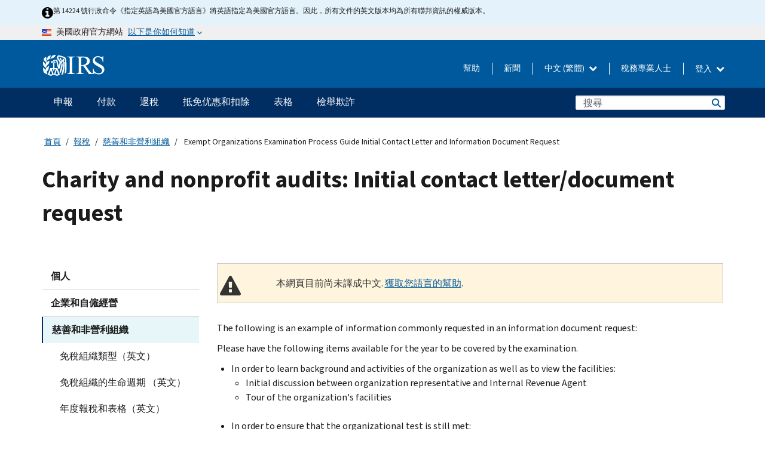

--- FILE ---
content_type: text/html; charset=UTF-8
request_url: https://www.irs.gov/zh-hant/charities-non-profits/exempt-organizations-examination-process-guide-initial-contact-letter-and-information-document-request
body_size: 17618
content:
<!DOCTYPE html>
<html  lang="zh-hant" dir="ltr" prefix="content: http://purl.org/rss/1.0/modules/content/  dc: http://purl.org/dc/terms/  foaf: http://xmlns.com/foaf/0.1/  og: http://ogp.me/ns#  rdfs: http://www.w3.org/2000/01/rdf-schema#  schema: http://schema.org/  sioc: http://rdfs.org/sioc/ns#  sioct: http://rdfs.org/sioc/types#  skos: http://www.w3.org/2004/02/skos/core#  xsd: http://www.w3.org/2001/XMLSchema# ">
  <head>
    <meta charset="utf-8" />
<meta name="description" content="List of information typically requested in initial contact letter/document request." />
<meta name="abstract" content="List of information typically requested in initial contact letter/document request." />
<meta name="robots" content="noindex, nofollow" />
<meta name="original-source" content="https://www.irs.gov/charities-non-profits/exempt-organizations-examination-process-guide-initial-contact-letter-and-information-document-request" />
<meta name="rights" content="United States Internal Revenue Services" />
<meta property="og:image:url" content="https://www.irs.gov/pub/image/logo_small.jpg" />
<meta property="og:image:type" content="image/jpeg" />
<meta property="og:image:alt" content="IRS logo" />
<meta name="twitter:card" content="summary" />
<meta name="twitter:title" content="Exempt Organizations Examination Process Guide Initial Contact Letter and Information Document Request | Internal Revenue Service" />
<meta name="twitter:description" content="List of information typically requested in initial contact letter/document request." />
<meta name="twitter:image" content="https://www.irs.gov/pub/image/logo_small.jpg" />
<meta name="twitter:image:alt" content="IRS logo" />
<meta name="Generator" content="Drupal 10 (https://www.drupal.org)" />
<meta name="MobileOptimized" content="width" />
<meta name="HandheldFriendly" content="true" />
<meta name="viewport" content="width=device-width, initial-scale=1.0" />
<script type="application/ld+json">{
    "@context": "https://schema.org",
    "@graph": [
        {
            "name": "Exempt Organizations Examination Process Guide Initial Contact Letter and Information Document Request",
            "datePosted": "2016-11-08T00:00:00-0500"
        }
    ]
}</script>
<meta name="audience" content="NULL" />
<meta name="irsStandard-type" content="NULL" />
<meta name="uniqueID" content="7675" />
<meta name="isHistorical" content="no" />
<meta name="historical-date" content="NULL" />
<meta name="changed" content="1738239095" />
<meta name="topic" content="NULL" />
<meta name="guidance" content="NULL" />
<meta name="channel" content="NULL" />
<meta name="organization" content="NULL" />
<meta name="otID" content="253804" />
<meta name="prod_SEID" content="dv0pb" />
<link rel="icon" href="/themes/custom/pup_base/favicon.ico" type="image/vnd.microsoft.icon" />
<link rel="alternate" hreflang="en" href="https://www.irs.gov/charities-non-profits/exempt-organizations-examination-process-guide-initial-contact-letter-and-information-document-request" />
<link rel="canonical" href="https://www.irs.gov/charities-non-profits/exempt-organizations-examination-process-guide-initial-contact-letter-and-information-document-request" />
<link rel="shortlink" href="https://www.irs.gov/node/7675" />
<script>window.a2a_config=window.a2a_config||{};a2a_config.callbacks=[];a2a_config.overlays=[];a2a_config.templates={};</script>

    <title>Exempt Organizations Examination Process Guide Initial Contact Letter and Information Document Request | Internal Revenue Service</title>
    <link rel="stylesheet" media="all" href="/pub/css/css_HbV3MbI47vSh5Y5TB15d5BW0ZHcF9M9-GkLoHYkpgCc.css?delta=0&amp;language=zh-hant&amp;theme=pup_irs&amp;include=[base64]" />
<link rel="stylesheet" media="all" href="/pub/css/css_yZKZQeQr-6FrHttDTNN7zbNgJyap3lvwbJyU-3QfwV8.css?delta=1&amp;language=zh-hant&amp;theme=pup_irs&amp;include=[base64]" />
<link rel="stylesheet" media="print" href="/pub/css/css_xEYcgzIIMA7tFIeVzSOrKRPyoYDIuxzHyZ88T5D_SPY.css?delta=2&amp;language=zh-hant&amp;theme=pup_irs&amp;include=[base64]" />
<link rel="stylesheet" media="all" href="/pub/css/css_EbWGjClhsStXbsvwOq9iT6yGxHCg86ApUzr4bYwsoHk.css?delta=3&amp;language=zh-hant&amp;theme=pup_irs&amp;include=[base64]" />

    <script type="application/json" data-drupal-selector="drupal-settings-json">{"path":{"baseUrl":"\/","pathPrefix":"zh-hant\/","currentPath":"node\/7675","currentPathIsAdmin":false,"isFront":false,"currentLanguage":"zh-hant"},"pluralDelimiter":"\u0003","suppressDeprecationErrors":true,"gtag":{"tagId":"","consentMode":false,"otherIds":[],"events":[],"additionalConfigInfo":[]},"ajaxPageState":{"libraries":"[base64]","theme":"pup_irs","theme_token":null},"ajaxTrustedUrl":{"\/zh-hant\/site-index-search":true},"gtm":{"tagId":null,"settings":{"data_layer":"dataLayer","include_environment":false},"tagIds":["GTM-KV978ZL"]},"dataLayer":{"defaultLang":"en","languages":{"en":{"id":"en","name":"English","direction":"ltr","weight":-10},"es":{"id":"es","name":"Spanish","direction":"ltr","weight":-9},"zh-hans":{"id":"zh-hans","name":"Chinese, Simplified","direction":"ltr","weight":-8},"zh-hant":{"id":"zh-hant","name":"Chinese, Traditional","direction":"ltr","weight":-7},"ko":{"id":"ko","name":"Korean","direction":"ltr","weight":-6},"ru":{"id":"ru","name":"Russian","direction":"ltr","weight":-5},"vi":{"id":"vi","name":"Vietnamese","direction":"ltr","weight":-4},"ht":{"id":"ht","name":"Haitian Creole","direction":"ltr","weight":-3}}},"data":{"extlink":{"extTarget":false,"extTargetAppendNewWindowLabel":"(opens in a new window)","extTargetNoOverride":false,"extNofollow":false,"extTitleNoOverride":false,"extNoreferrer":false,"extFollowNoOverride":false,"extClass":"ext","extLabel":"(link is external)","extImgClass":true,"extSubdomains":true,"extExclude":"","extInclude":"","extCssExclude":".paragraph--type--social-media-footer, .btn-primary, .btn-secondary","extCssInclude":"","extCssExplicit":"","extAlert":false,"extAlertText":"This link will take you to an external web site. We are not responsible for their content.","extHideIcons":false,"mailtoClass":"mailto","telClass":"","mailtoLabel":"(link sends email)","telLabel":"(link is a phone number)","extUseFontAwesome":true,"extIconPlacement":"append","extPreventOrphan":false,"extFaLinkClasses":"fa fa-external-link fa-external-link-alt","extFaMailtoClasses":"fa fa-envelope-o","extAdditionalLinkClasses":"","extAdditionalMailtoClasses":"","extAdditionalTelClasses":"","extFaTelClasses":"fa fa-phone","whitelistedDomains":[],"extExcludeNoreferrer":""}},"bootstrap":{"forms_has_error_value_toggle":1,"modal_animation":1,"modal_backdrop":"true","modal_focus_input":1,"modal_keyboard":1,"modal_select_text":1,"modal_show":1,"modal_size":"","popover_enabled":1,"popover_animation":1,"popover_auto_close":1,"popover_container":"body","popover_content":"","popover_delay":"0","popover_html":0,"popover_placement":"right","popover_selector":"","popover_title":"","popover_trigger":"click","tooltip_enabled":1,"tooltip_animation":1,"tooltip_container":"body","tooltip_delay":"0","tooltip_html":0,"tooltip_placement":"auto left","tooltip_selector":"","tooltip_trigger":"hover"},"accordion_menus":{"accordion_closed":{"main_mobile":"main_mobile"}},"chosen":{"selector":"select:not(:hidden,[id*=\u0027edit-state\u0027],[id^=\u0022views-form-user-admin-people-page\u0022] #edit-action)","minimum_single":25,"minimum_multiple":20,"minimum_width":200,"use_relative_width":false,"options":{"disable_search":false,"disable_search_threshold":0,"allow_single_deselect":false,"add_helper_buttons":false,"search_contains":true,"placeholder_text_multiple":"Choose some option","placeholder_text_single":"Choose an option","no_results_text":"No results match","max_shown_results":null,"inherit_select_classes":true}},"search_api_autocomplete":{"pup_site_index_search":{"delay":600,"auto_submit":true,"min_length":3}},"ajax":[],"user":{"uid":0,"permissionsHash":"a8bc380c6e4e686aded8ae0b2ef5e6ad03a865beea587aa9d6f35a3ea33ac02a"}}</script>
<script src="/pub/js/js_SvGSEFYsOpQP3gNDbKkK7uDwPRO6RaaM0kKXI3eIPv4.js?scope=header&amp;delta=0&amp;language=zh-hant&amp;theme=pup_irs&amp;include=[base64]"></script>
<script src="/modules/contrib/google_tag/js/gtag.js?t81wg0"></script>
<script src="/modules/contrib/google_tag/js/gtm.js?t81wg0"></script>

  </head>
  <body class="path-node page-node-type-pup-article has-glyphicons lang-zh-hant">
    <a href="#main-content" class="visually-hidden focusable skip-link">
      Skip to main content
    </a>
    <noscript><iframe src="https://www.googletagmanager.com/ns.html?id=GTM-KV978ZL"
                  height="0" width="0" style="display:none;visibility:hidden"></iframe></noscript>

    <div id='mobile-clickable-overlay' class='mobile-menu-overlay'></div>
      <div class="dialog-off-canvas-main-canvas" data-off-canvas-main-canvas>
    


<header id="navbar" role="banner">

  
  
          
    
    
          <div class="pup-header_official">
        <div class="container header-official-message">
          <div class="inline-official">
              <div class="region region-header-official">
    

 

<section id="block-pup-irs-eo14224englishlanguagealert" data-block-plugin-id="block_content:09a643af-7ed5-47ba-bacc-af9fb6e1da0f" class="block block-block-content block-block-content09a643af-7ed5-47ba-bacc-af9fb6e1da0f clearfix">
  
    

      
            <div class="field field--name-body field--type-text-with-summary field--label-hidden field--item"><!-- BEGIN: Full-width Blue Alert Banner without Left Accent -->
<div class="blue-alert-wrap">
  <div class="blue-alert-bg" aria-hidden="true"></div>

  <div class="blue-alert">
    <i class="fa fa-info-circle" aria-hidden="true" style="font-size: 22px; color: black;"></i>
    <div class="blue-alert__text">
第 14224 號行政命令《指定英語為美國官方語言》將英語指定為美國官方語言。因此，所有文件的英文版本均為所有聯邦資訊的權威版本。
    </div>
  </div>
</div>

<style>
/* Wrapper */
.blue-alert-wrap {
  position: relative;
  isolation: isolate;
}

/* Full-width light blue background (no accent stripe) */
.blue-alert-bg {
  position: absolute;
  top: 0;
  left: 50%;
  transform: translateX(-50%);
  width: 100vw;
  height: 100%;
  background-color: #e4f3fb; /* uniform light blue */
  pointer-events: none;
  z-index: -1;
}

/* Content container */
.blue-alert {
  max-width: 1440px;
  margin: 0 auto;
  padding: 10px 20px;
  display: flex;
  align-items: flex-start;
  gap: 12px;
  flex-wrap: wrap;
  text-align: left;

  font-family: "Source Sans Pro", Arial, sans-serif;
  font-size: 12px;
  line-height: 16px;
  color: #1b1b1b;
  background: transparent;
}

/* Text */
.blue-alert__text {
  flex: 1;
  white-space: normal;
  word-break: break-word;
}

@media (max-width: 640px) {
  .blue-alert {
    max-width: 390px;
    font-size: 12px;
    line-height: 16px;
    padding-top: 8px;
    padding-bottom: 8px;
    padding-left: 14px;   /* will not be overridden */
    padding-right: 20px;  /* will not be overridden */
  }
    .blue-alert__text {
    flex: 1;
    white-space: normal;
    word-break: break-word;
    }
}

/* override LEFT padding on desktop only */
@media (min-width: 641px) {
  .blue-alert {
    padding-left: 0 !important;
  }
}
</style>
<!-- END -->
</div>
      
  </section>

<section class="usa-banner" aria-label="美國政府官方網站">
  <header class="usa-banner__header">
    <div class="us-flag">
      <img class="usa-banner__flag" src="/themes/custom/pup_base/images/us_flag_small.png" alt="" aria-hidden="true">
    </div>
    <div class="official-text" aria-hidden="true">
      <p class="usa-banner__header-text">美國政府官方網站</p>
      <p class="usa-banner__header-action">以下是你如何知道</p>
    </div>
    <button class="usa-banner__button" aria-expanded="false" aria-controls="gov-info"><span>以下是你如何知道</span></button>
  </header>
  <div id="gov-info" class="usa-banner__content" hidden>
    <div class="row">
      <div class="usa-banner__guidance col-12 col-sm-6">
        <img class="usa-banner__icon" src="/themes/custom/pup_base/images/icon-dot-gov.svg" alt="" aria-hidden="true">
        <div class="usa-media-block__body">
          <p><strong>
          官方網站使用.gov
          </strong></p><p>
          <strong>.gov</strong>網站屬於美國官方政府組織。
          </p>
        </div>
      </div>
      <div class="usa-banner__guidance col-12 col-sm-6">
        <img class="usa-banner__icon" src="/themes/custom/pup_base/images/icon-https.svg" alt="" aria-hidden="true">
        <div class="usa-banner__body">
          <p><strong>安全的 .gov 網站使用 HTTPS</strong></p>
            <p>
            <strong>鎖</strong>
            (<img class="usa-banner__sm-icon" src="/themes/custom/pup_base/images/lock.svg" title="鎖" alt="鎖著的掛鎖圖標">)
            或 <strong>https://</strong> 表示您已安全連線至 .gov 網站。僅在官方、安全的網站上分享敏感資訊。
            </p>
        </div>
      </div>
    </div>
  </div>
</section>
  </div>

          </div>
        </div>
      </div>
    
    <div class="pup-header-main">
      <div class="container">
        <div class="row pup-header-main__content">
          
                                        
                                        <div class="col-xs-2 col-md-1 no-gutter pup-header-content-lt">
                    <div class="region region-header-left">
                <a class="logo navbar-btn pull-left" href="/zh-hant" title="主頁" rel="home">
            <img src="/themes/custom/pup_base/IRS-Logo.svg" alt="主頁" />
            <img class="print-logo" src="/themes/custom/pup_irs/images/logo-print.svg" alt="主頁" aria-hidden="true" />
        </a>
            
  </div>

                </div>
              
              
              <div class="col-md-11 hidden-xs hidden-sm pup-header-content-rt">
                  <div class="region region-header-right">
    
<div class="language-switcher-language-url block block-language block-language-blocklanguage-interface clearfix" id="block-languageswitcher" data-block-plugin-id="language_block:language_interface">
  
    
  
        <div class="dropdown pup-switch-hidden">
    <button class="btn btn-default dropdown-toggle languageSwitcher" type="button" id="languageSwitcher" data-toggle="dropdown" aria-expanded="false">
      中文 (繁體)
      <i class="fa fa-chevron-down"></i>
    </button>
    <ul class="dropdown-menu" data-block="languageswitcher"><li hreflang="en" data-drupal-link-system-path="node/7675" class="en"><a href="/charities-non-profits/exempt-organizations-examination-process-guide-initial-contact-letter-and-information-document-request" class="language-link" lang="en" hreflang="en" data-drupal-link-system-path="node/7675">English</a></li><li hreflang="es" data-drupal-link-system-path="node/7675" class="es"><a href="/es/charities-non-profits/exempt-organizations-examination-process-guide-initial-contact-letter-and-information-document-request" class="language-link" lang="es" hreflang="es" data-drupal-link-system-path="node/7675">Español</a></li><li hreflang="zh-hans" data-drupal-link-system-path="node/7675" class="zh-hans"><a href="/zh-hans/charities-non-profits/exempt-organizations-examination-process-guide-initial-contact-letter-and-information-document-request" class="language-link" lang="zh-hans" hreflang="zh-hans" data-drupal-link-system-path="node/7675">中文 (简体)</a></li><li hreflang="ko" data-drupal-link-system-path="node/7675" class="ko"><a href="/ko/charities-non-profits/exempt-organizations-examination-process-guide-initial-contact-letter-and-information-document-request" class="language-link" lang="ko" hreflang="ko" data-drupal-link-system-path="node/7675">한국어</a></li><li hreflang="ru" data-drupal-link-system-path="node/7675" class="ru"><a href="/ru/charities-non-profits/exempt-organizations-examination-process-guide-initial-contact-letter-and-information-document-request" class="language-link" lang="ru" hreflang="ru" data-drupal-link-system-path="node/7675">Русский</a></li><li hreflang="vi" data-drupal-link-system-path="node/7675" class="vi"><a href="/vi/charities-non-profits/exempt-organizations-examination-process-guide-initial-contact-letter-and-information-document-request" class="language-link" lang="vi" hreflang="vi" data-drupal-link-system-path="node/7675">Tiếng Việt</a></li><li hreflang="ht" data-drupal-link-system-path="node/7675" class="ht"><a href="/ht/charities-non-profits/exempt-organizations-examination-process-guide-initial-contact-letter-and-information-document-request" class="language-link" lang="ht" hreflang="ht" data-drupal-link-system-path="node/7675">Kreyòl ayisyen</a></li></ul>
    </div>

    </div>

<nav role="navigation" aria-labelledby="block-pup-irs-informationmenu-2-menu" id="block-pup-irs-informationmenu-2" data-block-plugin-id="system_menu_block:pup-info-menu" class="pup-nav-zh-hant">
            
  <h2 class="visually-hidden" id="block-pup-irs-informationmenu-2-menu">Information Menu</h2>
  

                  <ul data-block="pup_irs_informationmenu_2" class="menu menu--pup-info-menu nav">
                      <li class="first">
                                                          <a href="/zh-hant/help/let-us-help-you" title="幫助" data-drupal-link-system-path="node/16916">幫助</a>
                        </li>
                      <li>
                                                          <a href="/zh-hant/newsroom" title="新聞" data-drupal-link-system-path="node/19646">新聞</a>
                        </li>
                      <li>
                                                          <a href="/zh-hant/tax-professionals" data-drupal-link-system-path="node/11">稅務專業人士</a>
                        </li>
                      <li class="expanded dropdown last">
                                                                                            <span class="navbar-text dropdown-toggle" data-toggle="dropdown">登入 <span class="caret"></span></span>
                                <ul data-block="pup_irs_informationmenu_2" class="dropdown-menu">
                      <li class="first">
                                                          <a href="https://sa.www4.irs.gov/ola//zh-hant" class="btn btn-primary">個人</a>
                        </li>
                      <li>
                                                          <a href="https://sa.www4.irs.gov/bola//zh-hant" class="btn btn-primary">企業</a>
                        </li>
                      <li>
                                                          <a href="https://sa.www4.irs.gov/taxpro//zh-hant" class="btn btn-primary">稅務專業人員</a>
                        </li>
                      <li>
                  
            <div class="field field--name-body field--type-text-with-summary field--label-hidden field--item"><h2>使用 IRS 帳戶存取您的稅務訊息</h2>

<ul class="signin-content-checkmarks">
	<li>退稅</li>
	<li>付款</li>
	<li>稅務記錄</li>
</ul>
</div>
      
              </li>
                      <li class="last">
                                                          <a href="/zh-hant/your-account" class="btn btn-primary" data-drupal-link-system-path="node/126776">建立一個帳戶</a>
                        </li>
        </ul>
      
                        </li>
        </ul>
      

  </nav>

  </div>

              </div>
              
                            <div class="col-xs-10 hidden-md hidden-lg no-gutter">
                <ul class="pup-header-mobile-menu pull-right">
                  <li>
                    <button type="button" id="pup-mobile-navbar-searchBtn" class="btn btn-link pup-header-mobile-menu__searchBtn" data-target="#navbar-collapse" aria-expanded="false" aria-controls="navbar-collapse">
                      搜索
                    </button>
                  </li>
                                      <li id="pup-mobile-navbar-infoBtn" class="pup-header-mobile-menu__infoBtn" data-close-text="關閉">
                        <div class="region region-help-menu-mobile">
                <ul data-block="helpmenumobile" class="menu menu--help-menu-mobile nav">
                      <li class="expanded dropdown first last">
                                                                                            <span class="navbar-text dropdown-toggle" data-toggle="dropdown">登入 <span class="caret"></span></span>
                                <ul data-block="helpmenumobile" class="dropdown-menu">
                      <li class="first">
                                                          <a href="https://sa.www4.irs.gov/ola//zh-hant" class="btn btn-primary">個人</a>
                        </li>
                      <li>
                                                          <a href="https://sa.www4.irs.gov/bola//zh-hant" class="btn btn-primary">企業</a>
                        </li>
                      <li>
                                                          <a href="https://sa.www4.irs.gov/taxpro//zh-hant" class="btn btn-primary">稅務專業人員</a>
                        </li>
                      <li>
                  
            <div class="field field--name-body field--type-text-with-summary field--label-hidden field--item"><h2>使用 IRS 帳戶存取您的稅務訊息</h2>

<ul class="signin-content-checkmarks">
	<li>退稅</li>
	<li>付款</li>
	<li>稅務記錄</li>
</ul>
</div>
      
              </li>
                      <li class="last">
                                                          <a href="/zh-hant/your-account" class="btn btn-primary" data-drupal-link-system-path="node/126776">建立一個帳戶</a>
                        </li>
        </ul>
      
                        </li>
        </ul>
      


  </div>

                    </li>
                                    <li>
                    <button type="button" id="pup-mobile-navbar-menuBtn" class="btn btn-link pup-header-mobile-menu__menuBtn mobile-menu-icon" data-target="#pup-header-nav-collapse">
                      選項單
                    </button>
                  </li>
                </ul>
              </div>
          

        </div>       </div>
              <div id="navbar-collapse" class="collapse hidden-md hidden-lg">
            <div class="region region-search-form-collapsible">
      <div class="pup-site-header-search-block pup-search-box-hidden">
            <div class="pup-site-header-search-block__searchfield">
        
<form data-block="exposedformpup_site_index_searchsite_search_srt_relevance_4" action="/zh-hant/site-index-search" method="get" id="views-exposed-form-pup-site-index-search-site-search-srt-relevance" accept-charset="UTF-8" novalidate>
  <div  class="form--inline form-inline clearfix">
  








<div class="form-item form-group js-form-item form-type-search-api-autocomplete js-form-type-search-api-autocomplete form-item-search js-form-item-search form-autocomplete">


    
    
            <label for="search-main-mobile" class="control-label">Search</label>
    
    <div class="input-group"><input placeholder="搜尋" aria-label="搜尋" data-drupal-selector="edit-search" data-search-api-autocomplete-search="pup_site_index_search" class="form-autocomplete form-text form-control" data-autocomplete-path="/zh-hant/search_api_autocomplete/pup_site_index_search?display=site_search_srt_relevance&amp;&amp;filter=search" type="text" id="search-main-mobile" name="search" value="" size="30" maxlength="128"/><span class="input-group-addon"><span class="icon glyphicon glyphicon-refresh ajax-progress ajax-progress-throbber" aria-hidden="true"></span></span></div>

    

</div>









<div class="form-item form-group js-form-item form-type-select js-form-type-select form-item-field-pup-historical-1 js-form-item-field-pup-historical-1">


    
    
            <label for="edit-field-pup-historical-1" class="control-label">Include Historical Content</label>
    
    <div class="select-style select-wrapper">
  <select data-drupal-selector="edit-field-pup-historical-1" class="form-select form-control" id="edit-field-pup-historical-1" name="field_pup_historical_1"><option value="All">- 任何 -</option><option value="1" selected="selected">No</option></select>
</div>

    

</div>









<div class="form-item form-group js-form-item form-type-select js-form-type-select form-item-field-pup-historical js-form-item-field-pup-historical">


    
    
            <label for="edit-field-pup-historical" class="control-label">Include Historical Content</label>
    
    <div class="select-style select-wrapper">
  <select data-drupal-selector="edit-field-pup-historical" class="form-select form-control" id="edit-field-pup-historical" name="field_pup_historical"><option value="All">- 任何 -</option><option value="1" selected="selected">No</option></select>
</div>

    

</div>
<div data-drupal-selector="edit-actions" class="form-actions form-group js-form-wrapper form-wrapper" id="edit-actions"><button title="搜尋" data-drupal-selector="edit-submit-pup-site-index-search" class="button js-form-submit form-submit btn-primary btn icon-before" type="submit" id="edit-submit-pup-site-index-search" value="搜尋"><span class="icon glyphicon glyphicon-search" aria-hidden="true"></span>
搜尋</button></div>

</div>

</form>
      </div>
      </div>

  </div>

        </div>
          </div> 
          <div class="header-nav hidden-xs hidden-sm">
          <div class="container-fluid">
              <div class="region region-site-navigation">
    <nav role="navigation" aria-labelledby="block-mainnavigationmobile-2-menu" id="block-mainnavigationmobile-2" data-block-plugin-id="system_menu_block:main_mobile">
            
  <h2 class="visually-hidden" id="block-mainnavigationmobile-2-menu">主要導航</h2>
  

        


              <a id="stickyNavLogo" class="logo navbar-btn pull-left" href="/zh-hant" title="Home" rel="home">
        <img src="/themes/custom/pup_base/IRS-Logo.svg" alt="Home">
      </a>
      <ul data-block="mainnavigationmobile_2" class="menu nav" id="accessible-megamenu-navigation">
                                                                      <li class="expanded megamenu-top-nav-item dropdown">	
          <a href="/zh-hant/filing" aria-controls="accessible-megamenu-shenbao-submenu" aria-expanded="false" aria-label="申報 menu has additional options. Use the spacebar to open the 申報 sub menu or enter to navigate to the 申報 page." role="application" id="accessible-megamenu-nav-item-0">申報</a>
                                  <ul data-block="mainnavigationmobile_2" class="menu dropdown-menu" id="accessible-megamenu-shenbao-submenu" aria-expanded="false" aria-hidden="true" aria-labelledby="accessible-megamenu-nav-item-0" role="region">
       <div class="mega-menu-container">
                                                                                            <li><a href="/zh-hant/filing" class="mobile-only-text" id="accessible-megamenu-shenbao-submenu-0" data-drupal-link-system-path="node/19656">概觀</a>
                          </li>
                                                                                      <div class="mega-menu-column">
                                                                  <li><span class="mega-menu-column-header" id="accessible-megamenu-shenbao-submenu-1">信息給...</span>
                          </li>
                                                                                          <li><a href="/zh-hant/individual-tax-filing" id="accessible-megamenu-shenbao-submenu-2" data-drupal-link-system-path="node/142191">個人</a>
                          </li>
                                                                                          <li><a href="/zh-hant/businesses" id="accessible-megamenu-shenbao-submenu-3" data-drupal-link-system-path="node/18976">商業和自僱人士</a>
                          </li>
                                                                                          <li><a href="/zh-hant/charities-and-nonprofits" id="accessible-megamenu-shenbao-submenu-4" data-drupal-link-system-path="node/58461">慈善與非營利組織</a>
                          </li>
                                                                                          <li><a href="/zh-hant/individuals/international-taxpayers" id="accessible-megamenu-shenbao-submenu-5" data-drupal-link-system-path="node/19696">国际申报者</a>
                          </li>
                                                                                          <li><a href="/zh-hant/retirement-plans" id="accessible-megamenu-shenbao-submenu-6" data-drupal-link-system-path="node/19741">退休</a>
                          </li>
                                                                                          <li><a href="/zh-hant/government-entities" id="accessible-megamenu-shenbao-submenu-7" data-drupal-link-system-path="node/19586">政府和免税债券</a>
                          </li>
                                                                                          <li><a href="/zh-hant/government-entities/indian-tribal-governments" id="accessible-megamenu-shenbao-submenu-8" data-drupal-link-system-path="node/19601">印第安部落政府</a>
                          </li>
                                                                </div>
                                                  <div class="mega-menu-column">
                                                                  <li><span class="mega-menu-column-header" id="accessible-megamenu-shenbao-submenu-9">為個人提交檔</span>
                          </li>
                                                                                          <li><a href="/zh-hant/filing/individuals/how-to-file" id="accessible-megamenu-shenbao-submenu-10" data-drupal-link-system-path="node/22856">如何提交</a>
                          </li>
                                                                                          <li><a href="/zh-hant/filing/individuals/when-to-file" id="accessible-megamenu-shenbao-submenu-11" data-drupal-link-system-path="node/22726">什麼時候提交</a>
                          </li>
                                                                                          <li><a href="/zh-hant/filing/where-to-file-tax-returns-addresses-listed-by-return-type" id="accessible-megamenu-shenbao-submenu-12" data-drupal-link-system-path="node/2442">在哪裡提交</a>
                          </li>
                                                                                          <li><a href="/zh-hant/filing/individuals/update-my-information" id="accessible-megamenu-shenbao-submenu-13" data-drupal-link-system-path="node/22861">更新您的資料</a>
                          </li>
                                                                </div>
                                                  <div class="mega-menu-column">
                                                                  <li><span class="mega-menu-column-header" id="accessible-megamenu-shenbao-submenu-14">普及的</span>
                          </li>
                                                                                          <li><a href="/zh-hant/individuals/get-transcript" id="accessible-megamenu-shenbao-submenu-15" data-drupal-link-system-path="node/136676">税务记录(誊本)</a>
                          </li>
                                                                                          <li><a href="/zh-hant/businesses/small-businesses-self-employed/get-an-employer-identification-number" id="accessible-megamenu-shenbao-submenu-16" data-drupal-link-system-path="node/17153">申請雇主身份證號 (EIN)</a>
                          </li>
                                                                                          <li><a href="/zh-hant/filing/file-an-amended-return" id="accessible-megamenu-shenbao-submenu-17" data-drupal-link-system-path="node/128551">修改报税表</a>
                          </li>
                                                                                          <li><a href="/zh-hant/identity-theft-fraud-scams/get-an-identity-protection-pin" id="accessible-megamenu-shenbao-submenu-18" data-drupal-link-system-path="node/16696">身份保护个人识别号码 (IP PIN)</a>
                          </li>
                      </div>
    
                </div>
        </ul>
      
            </li>
                                                                    <li class="expanded megamenu-top-nav-item dropdown">	
          <a href="/zh-hant/payments" aria-controls="accessible-megamenu-fukuan-submenu" aria-expanded="false" aria-label="付款 menu has additional options. Use the spacebar to open the 付款 sub menu or enter to navigate to the 付款 page." role="application" id="accessible-megamenu-nav-item-1">付款</a>
                                  <ul data-block="mainnavigationmobile_2" class="menu dropdown-menu" id="accessible-megamenu-fukuan-submenu" aria-expanded="false" aria-hidden="true" aria-labelledby="accessible-megamenu-nav-item-1" role="region">
       <div class="mega-menu-container">
                                                                                            <li><a href="/zh-hant/payments" class="mobile-only-text" id="accessible-megamenu-fukuan-submenu-0" data-drupal-link-system-path="node/19551">概觀</a>
                          </li>
                                                                                      <div class="mega-menu-column">
                                                                  <li><span class="mega-menu-column-header" id="accessible-megamenu-fukuan-submenu-1">支付</span>
                          </li>
                                                                                          <li><a href="/zh-hant/payments/direct-pay-with-bank-account" id="accessible-megamenu-fukuan-submenu-2" data-drupal-link-system-path="node/10224">銀行賬戶（直接支付）</a>
                          </li>
                                                                                          <li><a href="/zh-hant/payments/online-payment-agreement-application" id="accessible-megamenu-fukuan-submenu-3" data-drupal-link-system-path="node/16716">付款計劃（分期付款協議）</a>
                          </li>
                                                                                          <li><a href="/zh-hant/payments/eftps-the-electronic-federal-tax-payment-system" id="accessible-megamenu-fukuan-submenu-4" data-drupal-link-system-path="node/15488">電子聯邦稅務付款系統（EFTPS）</a>
                          </li>
                                                                </div>
                                                  <div class="mega-menu-column">
                                                                  <li><span class="mega-menu-column-header" id="accessible-megamenu-fukuan-submenu-5">普及的</span>
                          </li>
                                                                                          <li><a href="/zh-hant/your-account" id="accessible-megamenu-fukuan-submenu-6" data-drupal-link-system-path="node/126776">您的線上帳戶</a>
                          </li>
                                                                                          <li><a href="/zh-hant/individuals/tax-withholding-estimator" id="accessible-megamenu-fukuan-submenu-7" data-drupal-link-system-path="node/107181">預扣稅金估算表</a>
                          </li>
                                                                                          <li><a href="/zh-hant/businesses/small-businesses-self-employed/estimated-taxes" id="accessible-megamenu-fukuan-submenu-8" data-drupal-link-system-path="node/17135">估計稅</a>
                          </li>
                                                                                          <li><a href="/zh-hant/payments/penalties" id="accessible-megamenu-fukuan-submenu-9" data-drupal-link-system-path="node/91826">罰款</a>
                          </li>
                      </div>
    
                </div>
        </ul>
      
            </li>
                                                                    <li class="expanded megamenu-top-nav-item dropdown">	
          <a href="/zh-hant/refunds" aria-controls="accessible-megamenu-tuishui-submenu" aria-expanded="false" aria-label="退稅 menu has additional options. Use the spacebar to open the 退稅 sub menu or enter to navigate to the 退稅 page." role="application" id="accessible-megamenu-nav-item-2">退稅</a>
                                  <ul data-block="mainnavigationmobile_2" class="menu dropdown-menu" id="accessible-megamenu-tuishui-submenu" aria-expanded="false" aria-hidden="true" aria-labelledby="accessible-megamenu-nav-item-2" role="region">
       <div class="mega-menu-container">
                                                                                            <li><a href="/zh-hant/refunds" class="mobile-only-text" id="accessible-megamenu-tuishui-submenu-0" data-drupal-link-system-path="node/130131">概觀</a>
                          </li>
                                                                          <div class="mega-menu-column no-header-extra-padding">
                                                                  <li><a href="/zh-hant/wheres-my-refund" class="mega-menu-column-header" id="accessible-megamenu-tuishui-submenu-1" data-drupal-link-system-path="node/19556">我的退稅在哪裡?</a>
                          </li>
                                                                                          <li><a href="/zh-hant/refunds/get-your-refund-faster-tell-irs-to-direct-deposit-your-refund-to-one-two-or-three-accounts" id="accessible-megamenu-tuishui-submenu-2" data-drupal-link-system-path="node/10971">直接存款</a>
                          </li>
                                                                                          <li><a href="/zh-hant/filing/wheres-my-amended-return" id="accessible-megamenu-tuishui-submenu-3" data-drupal-link-system-path="node/17175">我的修正稅表在哪裡？</a>
                          </li>
                      </div>
    
                </div>
        </ul>
      
            </li>
                                                                    <li class="expanded megamenu-top-nav-item dropdown">	
          <a href="/zh-hant/credits-and-deductions" aria-controls="accessible-megamenu-dimianyouhuihekouchu-submenu" aria-expanded="false" aria-label="抵免优惠和扣除 menu has additional options. Use the spacebar to open the 抵免优惠和扣除 sub menu or enter to navigate to the 抵免优惠和扣除 page." role="application" id="accessible-megamenu-nav-item-3">抵免优惠和扣除</a>
                                  <ul data-block="mainnavigationmobile_2" class="menu dropdown-menu" id="accessible-megamenu-dimianyouhuihekouchu-submenu" aria-expanded="false" aria-hidden="true" aria-labelledby="accessible-megamenu-nav-item-3" role="region">
       <div class="mega-menu-container">
                                                                                            <li><a href="/zh-hant/credits-and-deductions" class="mobile-only-text" id="accessible-megamenu-dimianyouhuihekouchu-submenu-0" data-drupal-link-system-path="node/80206">概觀</a>
                          </li>
                                                                                      <div class="mega-menu-column">
                                                                  <li><span class="mega-menu-column-header" id="accessible-megamenu-dimianyouhuihekouchu-submenu-1">信息給...</span>
                          </li>
                                                                                          <li><a href="/zh-hant/credits-and-deductions-for-individuals" title="給您和您的家人" id="accessible-megamenu-dimianyouhuihekouchu-submenu-2" data-drupal-link-system-path="node/5">個人</a>
                          </li>
              <li class="mega-menu-helper-text">
          <span class="desktop-only-text">
            給您和您的家人
          </span>
        </li>
                                                                                          <li><a href="/zh-hant/credits-deductions/businesses" title="標準里程和其他信息" id="accessible-megamenu-dimianyouhuihekouchu-submenu-3" data-drupal-link-system-path="node/19941">商業和自僱人士</a>
                          </li>
              <li class="mega-menu-helper-text">
          <span class="desktop-only-text">
            標準里程和其他信息
          </span>
        </li>
                                                                </div>
                                                  <div class="mega-menu-column">
                                                                  <li><span class="mega-menu-column-header" id="accessible-megamenu-dimianyouhuihekouchu-submenu-4">普及的</span>
                          </li>
                                                                                          <li><a href="/zh-hant/credits-deductions/individuals/earned-income-tax-credit-eitc" id="accessible-megamenu-dimianyouhuihekouchu-submenu-5" data-drupal-link-system-path="node/18966">低收入家庭抵免優惠 (EITC)</a>
                          </li>
                                                                                          <li><a href="/zh-hant/credits-deductions/individuals/child-tax-credit" id="accessible-megamenu-dimianyouhuihekouchu-submenu-6" data-drupal-link-system-path="node/771">子女稅務優惠</a>
                          </li>
                                                                                          <li><a href="/zh-hant/credits-deductions/clean-vehicle-and-energy-credits" id="accessible-megamenu-dimianyouhuihekouchu-submenu-7" data-drupal-link-system-path="node/126641">清潔車輛和能源抵免優惠</a>
                          </li>
                                                                                          <li><a href="/zh-hant/help/ita/how-much-is-my-standard-deduction" id="accessible-megamenu-dimianyouhuihekouchu-submenu-8" data-drupal-link-system-path="node/5229">標準扣除</a>
                          </li>
                                                                                          <li><a href="/zh-hant/retirement-plans" id="accessible-megamenu-dimianyouhuihekouchu-submenu-9" data-drupal-link-system-path="node/19741">退休計劃</a>
                          </li>
                      </div>
    
                </div>
        </ul>
      
            </li>
                                                                    <li class="expanded megamenu-top-nav-item dropdown">	
          <a href="/zh-hant/forms-instructions" aria-controls="accessible-megamenu-biaoge-submenu" aria-expanded="false" aria-label="表格 menu has additional options. Use the spacebar to open the 表格 sub menu or enter to navigate to the 表格 page." role="application" id="accessible-megamenu-nav-item-4">表格</a>
                                  <ul data-block="mainnavigationmobile_2" class="menu dropdown-menu" id="accessible-megamenu-biaoge-submenu" aria-expanded="false" aria-hidden="true" aria-labelledby="accessible-megamenu-nav-item-4" role="region">
       <div class="mega-menu-container">
                                                                                            <li><a href="/zh-hant/forms-instructions" class="mobile-only-text" id="accessible-megamenu-biaoge-submenu-0" data-drupal-link-system-path="node/6">概觀</a>
                          </li>
                                                                                      <div class="mega-menu-column">
                                                                  <li><span class="mega-menu-column-header" id="accessible-megamenu-biaoge-submenu-1">表格和說明</span>
                          </li>
                                                                                          <li><a href="/zh-hant/forms-pubs/about-form-1040" title="個人所得稅申報表" id="accessible-megamenu-biaoge-submenu-2" data-drupal-link-system-path="node/16022">1040表格</a>
                          </li>
              <li class="mega-menu-helper-text">
          <span class="desktop-only-text">
            個人所得稅申報表
          </span>
        </li>
                                                                                          <li><a href="/zh-hant/node/100166" title="表格1040的說明" id="accessible-megamenu-biaoge-submenu-3" data-drupal-link-system-path="node/100166">1040表格 指示</a>
                          </li>
              <li class="mega-menu-helper-text">
          <span class="desktop-only-text">
            表格1040的說明
          </span>
        </li>
                                                                                          <li><a href="/zh-hant/forms-pubs/about-form-w-9" title="申請納稅人識別號碼 (TIN) 及證明書" id="accessible-megamenu-biaoge-submenu-4" data-drupal-link-system-path="node/15825">W-9表格</a>
                          </li>
              <li class="mega-menu-helper-text">
          <span class="desktop-only-text">
            申請納稅人識別號碼 (TIN) 及證明書
          </span>
        </li>
                                                                                          <li><a href="/zh-hant/forms-pubs/about-form-4506-t" title="索取報稅表的要求" id="accessible-megamenu-biaoge-submenu-5" data-drupal-link-system-path="node/10554">4506-T表格</a>
                          </li>
              <li class="mega-menu-helper-text">
          <span class="desktop-only-text">
            索取報稅表的要求
          </span>
        </li>
                                                                </div>
                                      <div class="mega-menu-column extra-padding">
                                                                  <li><a href="/zh-hant/forms-pubs/about-form-w-4" class="mega-menu-column-header" title="僱員的預扣稅金證明" id="accessible-megamenu-biaoge-submenu-6" data-drupal-link-system-path="node/15498">W-4表格</a>
                          </li>
              <li class="mega-menu-helper-text">
          <span class="desktop-only-text">
            僱員的預扣稅金證明
          </span>
        </li>
                                                                                          <li><a href="/zh-hant/forms-pubs/about-form-941" title="雇主的季度聯邦納稅申報表" id="accessible-megamenu-biaoge-submenu-7" data-drupal-link-system-path="node/53446">941表格</a>
                          </li>
              <li class="mega-menu-helper-text">
          <span class="desktop-only-text">
            雇主的季度聯邦納稅申報表
          </span>
        </li>
                                                                                          <li><a href="/zh-hant/forms-pubs/about-form-w-2" title="工資與稅務說明書" id="accessible-megamenu-biaoge-submenu-8" data-drupal-link-system-path="node/5737">W-2表格</a>
                          </li>
              <li class="mega-menu-helper-text">
          <span class="desktop-only-text">
            工資與稅務說明書
          </span>
        </li>
                                                                                          <li><a href="/zh-hant/forms-pubs/about-form-9465" title="分期付款協議申請" id="accessible-megamenu-biaoge-submenu-9" data-drupal-link-system-path="node/15532">9465表格</a>
                          </li>
              <li class="mega-menu-helper-text">
          <span class="desktop-only-text">
            分期付款協議申請
          </span>
        </li>
                                                                </div>
                                                  <div class="mega-menu-column">
                                                                  <li><span class="mega-menu-column-header" id="accessible-megamenu-biaoge-submenu-10">普及的給稅務專業人士</span>
                          </li>
                                                                                          <li><a href="/zh-hant/forms-pubs/about-form-1040x" title="修改過的個人所得稅申報表" id="accessible-megamenu-biaoge-submenu-11" data-drupal-link-system-path="node/19996">1040-X表格 </a>
                          </li>
              <li class="mega-menu-helper-text">
          <span class="desktop-only-text">
            修改過的個人所得稅申報表
          </span>
        </li>
                                                                                          <li><a href="/zh-hant/forms-pubs/about-form-2848" title="委託代理證書" id="accessible-megamenu-biaoge-submenu-12" data-drupal-link-system-path="node/15839">2848表格</a>
                          </li>
              <li class="mega-menu-helper-text">
          <span class="desktop-only-text">
            委託代理證書
          </span>
        </li>
                                                                                          <li><a href="/zh-hant/forms-pubs/about-form-w-7" title="申請ITIN" id="accessible-megamenu-biaoge-submenu-13" data-drupal-link-system-path="node/15536">W-7表格</a>
                          </li>
              <li class="mega-menu-helper-text">
          <span class="desktop-only-text">
            申請ITIN
          </span>
        </li>
                                                                                          <li><a href="/zh-hant/tax-professionals/office-of-professional-responsibility-and-circular-230" title="國稅局（IRS）執業管理規例" id="accessible-megamenu-biaoge-submenu-14" data-drupal-link-system-path="node/125016">通告230號</a>
                          </li>
              <li class="mega-menu-helper-text">
          <span class="desktop-only-text">
            國稅局（IRS）執業管理規例
          </span>
        </li>
                      </div>
    
                </div>
        </ul>
      
            </li>
                                                                    <li class="expanded megamenu-top-nav-item dropdown">	
          <a href="/zh-hant/help/report-fraud" aria-controls="accessible-megamenu-jianjuqizha-submenu" aria-expanded="false" aria-label="檢舉欺詐 menu has additional options. Use the spacebar to open the 檢舉欺詐 sub menu or enter to navigate to the 檢舉欺詐 page." role="application" id="accessible-megamenu-nav-item-5">檢舉欺詐</a>
                                  <ul data-block="mainnavigationmobile_2" class="menu dropdown-menu" id="accessible-megamenu-jianjuqizha-submenu" aria-expanded="false" aria-hidden="true" aria-labelledby="accessible-megamenu-nav-item-5" role="region">
       <div class="mega-menu-container">
                                                                                            <li><a href="/zh-hant/help/report-fraud" class="mobile-only-text" id="accessible-megamenu-jianjuqizha-submenu-0" data-drupal-link-system-path="node/151251">概觀</a>
                          </li>
                                                                          <div class="mega-menu-column no-header-extra-padding">
                                                                  <li><a href="/zh-hant/help/report-fraud/report-tax-fraud-a-scam-or-law-violation" class="mega-menu-column-header" id="accessible-megamenu-jianjuqizha-submenu-1" data-drupal-link-system-path="node/1273">稅務欺詐和詐騙</a>
                          </li>
                                                                                          <li><a href="/zh-hant/identity-theft-central" id="accessible-megamenu-jianjuqizha-submenu-2" data-drupal-link-system-path="node/19616">身份盜竊</a>
                          </li>
                                                                                          <li><a href="/zh-hant/help/report-fraud/report-fake-irs-treasury-or-tax-related-emails-and-messages" id="accessible-megamenu-jianjuqizha-submenu-3" data-drupal-link-system-path="node/15745">偽造的國稅局電子郵件或訊息</a>
                          </li>
                                                                                          <li><a href="/zh-hant/help/report-fraud/make-a-complaint-about-a-tax-return-preparer" id="accessible-megamenu-jianjuqizha-submenu-4" data-drupal-link-system-path="node/3141">報稅員</a>
                          </li>
                      </div>
    
                </div>
        </ul>
      
            </li>
              
            </ul>
      

  </nav>
  <div class="pup-site-header-search-block pup-search-box-hidden">
            <div class="pup-site-header-search-block__searchfield">
        
<form data-block="pup_irs_exposedformpup_site_index_searchsite_search_srt_relevance_2" action="/zh-hant/site-index-search" method="get" id="views-exposed-form-pup-site-index-search-site-search-srt-relevance--2" accept-charset="UTF-8" novalidate>
  <div  class="form--inline form-inline clearfix">
  








<div class="form-item form-group js-form-item form-type-search-api-autocomplete js-form-type-search-api-autocomplete form-item-search js-form-item-search form-autocomplete">


    
    
            <label for="search-main" class="control-label">Search</label>
    
    <div class="input-group"><input placeholder="搜尋" aria-label="搜尋" data-drupal-selector="edit-search" data-search-api-autocomplete-search="pup_site_index_search" class="form-autocomplete form-text form-control" data-autocomplete-path="/zh-hant/search_api_autocomplete/pup_site_index_search?display=site_search_srt_relevance&amp;&amp;filter=search" type="text" id="search-main" name="search" value="" size="30" maxlength="128"/><span class="input-group-addon"><span class="icon glyphicon glyphicon-refresh ajax-progress ajax-progress-throbber" aria-hidden="true"></span></span></div>

    

</div>









<div class="form-item form-group js-form-item form-type-select js-form-type-select form-item-field-pup-historical-1 js-form-item-field-pup-historical-1">


    
    
            <label for="edit-field-pup-historical-1--2" class="control-label">Include Historical Content</label>
    
    <div class="select-style select-wrapper">
  <select data-drupal-selector="edit-field-pup-historical-1" class="form-select form-control" id="edit-field-pup-historical-1--2" name="field_pup_historical_1"><option value="All">- 任何 -</option><option value="1" selected="selected">No</option></select>
</div>

    

</div>









<div class="form-item form-group js-form-item form-type-select js-form-type-select form-item-field-pup-historical js-form-item-field-pup-historical">


    
    
            <label for="edit-field-pup-historical--2" class="control-label">Include Historical Content</label>
    
    <div class="select-style select-wrapper">
  <select data-drupal-selector="edit-field-pup-historical" class="form-select form-control" id="edit-field-pup-historical--2" name="field_pup_historical"><option value="All">- 任何 -</option><option value="1" selected="selected">No</option></select>
</div>

    

</div>
<div data-drupal-selector="edit-actions" class="form-actions form-group js-form-wrapper form-wrapper" id="edit-actions--2"><button title="搜尋" data-drupal-selector="edit-submit-pup-site-index-search-2" class="button js-form-submit form-submit btn-primary btn icon-before" type="submit" id="edit-submit-pup-site-index-search--2" value="搜尋"><span class="icon glyphicon glyphicon-search" aria-hidden="true"></span>
搜尋</button></div>

</div>

</form>
      </div>
      </div>

  </div>

          </div>
      </div>
    
          <div id="pup-info-menu-collapse"  class="pup-header-content-rt col-xs-12 hidden-md hidden-lg collapse">
          <div class="region region-info-menu-collapsible">
    <nav role="navigation" aria-labelledby="block-pup-irs-informationmenu-menu" id="block-pup-irs-informationmenu" data-block-plugin-id="system_menu_block:pup-info-menu" class="pup-nav-zh-hant">
            
  <h2 class="visually-hidden" id="block-pup-irs-informationmenu-menu">Information Menu</h2>
  

                  <ul data-block="pup_irs_informationmenu" class="menu menu--pup-info-menu nav">
                      <li class="first">
                                                          <a href="/zh-hant/help/let-us-help-you" title="幫助" data-drupal-link-system-path="node/16916">幫助</a>
                        </li>
                      <li>
                                                          <a href="/zh-hant/newsroom" title="新聞" data-drupal-link-system-path="node/19646">新聞</a>
                        </li>
                      <li>
                                                          <a href="/zh-hant/tax-professionals" data-drupal-link-system-path="node/11">稅務專業人士</a>
                        </li>
                      <li class="expanded dropdown last">
                                                                                            <span class="navbar-text dropdown-toggle" data-toggle="dropdown">登入 <span class="caret"></span></span>
                                <ul data-block="pup_irs_informationmenu" class="dropdown-menu">
                      <li class="first">
                                                          <a href="https://sa.www4.irs.gov/ola//zh-hant" class="btn btn-primary">個人</a>
                        </li>
                      <li>
                                                          <a href="https://sa.www4.irs.gov/bola//zh-hant" class="btn btn-primary">企業</a>
                        </li>
                      <li>
                                                          <a href="https://sa.www4.irs.gov/taxpro//zh-hant" class="btn btn-primary">稅務專業人員</a>
                        </li>
                      <li>
                  
            <div class="field field--name-body field--type-text-with-summary field--label-hidden field--item"><h2>使用 IRS 帳戶存取您的稅務訊息</h2>

<ul class="signin-content-checkmarks">
	<li>退稅</li>
	<li>付款</li>
	<li>稅務記錄</li>
</ul>
</div>
      
              </li>
                      <li class="last">
                                                          <a href="/zh-hant/your-account" class="btn btn-primary" data-drupal-link-system-path="node/126776">建立一個帳戶</a>
                        </li>
        </ul>
      
                        </li>
        </ul>
      

  </nav>

  </div>

      </div>
    
          <div id="pup-header-nav-collapse"  class="pup-header-content-rt col-xs-12 hidden-md hidden-lg collapse">
          <div class="region region-header-nav-collapsible">
    <section id="block-accordionmainnavigationmobile" data-block-plugin-id="accordion_menus_block:main_mobile" class="block block-accordion-menus block-accordion-menus-blockmain-mobile clearfix">
  
    

      <div class="accordion_menus_block_container main_mobile">
  <h2 class="accordion-title">
    <a href="#">申報</a>
  </h2>
  <div class="accordion_menus-block-content">
    <ul><li><a href="/zh-hant/filing" class="mobile-only-text">概觀</a></li><li><span class="mega-menu-column-header">信息給...</span></li><li><a href="/zh-hant/individual-tax-filing">個人</a></li><li><a href="/zh-hant/businesses">商業和自僱人士</a></li><li><a href="/zh-hant/charities-and-nonprofits">慈善與非營利組織</a></li><li><a href="/zh-hant/individuals/international-taxpayers">国际申报者</a></li><li><a href="/zh-hant/retirement-plans">退休</a></li><li><a href="/zh-hant/government-entities">政府和免税债券</a></li><li><a href="/zh-hant/government-entities/indian-tribal-governments">印第安部落政府</a></li><li><span class="mega-menu-column-header">為個人提交檔</span></li><li><a href="/zh-hant/filing/individuals/how-to-file">如何提交</a></li><li><a href="/zh-hant/filing/individuals/when-to-file">什麼時候提交</a></li><li><a href="/zh-hant/filing/where-to-file-tax-returns-addresses-listed-by-return-type">在哪裡提交</a></li><li><a href="/zh-hant/filing/individuals/update-my-information">更新您的資料</a></li><li><span class="mega-menu-column-header">普及的</span></li><li><a href="/zh-hant/individuals/get-transcript">税务记录(誊本)</a></li><li><a href="/zh-hant/businesses/small-businesses-self-employed/get-an-employer-identification-number">申請雇主身份證號 (EIN)</a></li><li><a href="/zh-hant/filing/file-an-amended-return">修改报税表</a></li><li><a href="/zh-hant/identity-theft-fraud-scams/get-an-identity-protection-pin">身份保护个人识别号码 (IP PIN)</a></li></ul>
  </div>
  <h2 class="accordion-title">
    <a href="#">付款</a>
  </h2>
  <div class="accordion_menus-block-content">
    <ul><li><a href="/zh-hant/payments" class="mobile-only-text">概觀</a></li><li><span class="mega-menu-column-header">支付</span></li><li><a href="/zh-hant/payments/direct-pay-with-bank-account">銀行賬戶（直接支付）</a></li><li><a href="/zh-hant/payments/online-payment-agreement-application">付款計劃（分期付款協議）</a></li><li><a href="/zh-hant/payments/eftps-the-electronic-federal-tax-payment-system">電子聯邦稅務付款系統（EFTPS）</a></li><li><span class="mega-menu-column-header">普及的</span></li><li><a href="/zh-hant/your-account">您的線上帳戶</a></li><li><a href="/zh-hant/individuals/tax-withholding-estimator">預扣稅金估算表</a></li><li><a href="/zh-hant/businesses/small-businesses-self-employed/estimated-taxes">估計稅</a></li><li><a href="/zh-hant/payments/penalties">罰款</a></li></ul>
  </div>
  <h2 class="accordion-title">
    <a href="#">退稅</a>
  </h2>
  <div class="accordion_menus-block-content">
    <ul><li><a href="/zh-hant/refunds" class="mobile-only-text">概觀</a></li><li><a href="/zh-hant/wheres-my-refund" class="mega-menu-column-header">我的退稅在哪裡?</a></li><li><a href="/zh-hant/refunds/get-your-refund-faster-tell-irs-to-direct-deposit-your-refund-to-one-two-or-three-accounts">直接存款</a></li><li><a href="/zh-hant/filing/wheres-my-amended-return">我的修正稅表在哪裡？</a></li></ul>
  </div>
  <h2 class="accordion-title">
    <a href="#">抵免优惠和扣除</a>
  </h2>
  <div class="accordion_menus-block-content">
    <ul><li><a href="/zh-hant/credits-and-deductions" class="mobile-only-text">概觀</a></li><li><span class="mega-menu-column-header">信息給...</span></li><li><a href="/zh-hant/credits-and-deductions-for-individuals" title="給您和您的家人">個人</a></li><li><a href="/zh-hant/credits-deductions/businesses" title="標準里程和其他信息">商業和自僱人士</a></li><li><span class="mega-menu-column-header">普及的</span></li><li><a href="/zh-hant/credits-deductions/individuals/earned-income-tax-credit-eitc">低收入家庭抵免優惠 (EITC)</a></li><li><a href="/zh-hant/credits-deductions/individuals/child-tax-credit">子女稅務優惠</a></li><li><a href="/zh-hant/credits-deductions/clean-vehicle-and-energy-credits">清潔車輛和能源抵免優惠</a></li><li><a href="/zh-hant/help/ita/how-much-is-my-standard-deduction">標準扣除</a></li><li><a href="/zh-hant/retirement-plans">退休計劃</a></li></ul>
  </div>
  <h2 class="accordion-title">
    <a href="#">表格</a>
  </h2>
  <div class="accordion_menus-block-content">
    <ul><li><a href="/zh-hant/forms-instructions" class="mobile-only-text">概觀</a></li><li><span class="mega-menu-column-header">表格和說明</span></li><li><a href="/zh-hant/forms-pubs/about-form-1040" title="個人所得稅申報表">1040表格</a></li><li><a href="/zh-hant/node/100166" title="表格1040的說明">1040表格 指示</a></li><li><a href="/zh-hant/forms-pubs/about-form-w-9" title="申請納稅人識別號碼 (TIN) 及證明書">W-9表格</a></li><li><a href="/zh-hant/forms-pubs/about-form-4506-t" title="索取報稅表的要求">4506-T表格</a></li><li><a href="/zh-hant/forms-pubs/about-form-w-4" class="mega-menu-column-header" title="僱員的預扣稅金證明">W-4表格</a></li><li><a href="/zh-hant/forms-pubs/about-form-941" title="雇主的季度聯邦納稅申報表">941表格</a></li><li><a href="/zh-hant/forms-pubs/about-form-w-2" title="工資與稅務說明書">W-2表格</a></li><li><a href="/zh-hant/forms-pubs/about-form-9465" title="分期付款協議申請">9465表格</a></li><li><span class="mega-menu-column-header">普及的給稅務專業人士</span></li><li><a href="/zh-hant/forms-pubs/about-form-1040x" title="修改過的個人所得稅申報表">1040-X表格 </a></li><li><a href="/zh-hant/forms-pubs/about-form-2848" title="委託代理證書">2848表格</a></li><li><a href="/zh-hant/forms-pubs/about-form-w-7" title="申請ITIN">W-7表格</a></li><li><a href="/zh-hant/tax-professionals/office-of-professional-responsibility-and-circular-230" title="國稅局（IRS）執業管理規例">通告230號</a></li></ul>
  </div>
  <h2 class="accordion-title">
    <a href="#">檢舉欺詐</a>
  </h2>
  <div class="accordion_menus-block-content">
    <ul><li><a href="/zh-hant/help/report-fraud" class="mobile-only-text">概觀</a></li><li><a href="/zh-hant/help/report-fraud/report-tax-fraud-a-scam-or-law-violation" class="mega-menu-column-header">稅務欺詐和詐騙</a></li><li><a href="/zh-hant/identity-theft-central">身份盜竊</a></li><li><a href="/zh-hant/help/report-fraud/report-fake-irs-treasury-or-tax-related-emails-and-messages">偽造的國稅局電子郵件或訊息</a></li><li><a href="/zh-hant/help/report-fraud/make-a-complaint-about-a-tax-return-preparer">報稅員</a></li></ul>
  </div>
</div>

  </section>

<nav role="navigation" aria-labelledby="block-pup-irs-mainnavigation-menu" id="block-pup-irs-mainnavigation" data-block-plugin-id="system_menu_block:main">
            
  <h2 class="visually-hidden" id="block-pup-irs-mainnavigation-menu">主要導航</h2>
  

        
        <ul data-block="pup_irs_mainnavigation" class="menu nav navbar-nav">
                                          <li>
            <a href="/zh-hant/filing" class="top-level-nav-item">申報</a>
                            </li>
                                      <li>
            <a href="/zh-hant/payments" class="top-level-nav-item">付款</a>
                            </li>
                                      <li>
            <a href="/zh-hant/refunds" class="top-level-nav-item">退稅</a>
                            </li>
                                      <li>
            <a href="/zh-hant/credits-and-deductions" class="top-level-nav-item">抵免优惠和扣除</a>
                            </li>
                                      <li>
            <a href="/zh-hant/forms-instructions" class="top-level-nav-item">表格和說明</a>
                            </li>
        </ul>
        



  </nav>
<nav role="navigation" aria-labelledby="block-pup-irs-infomenumobile-menu" id="block-pup-irs-infomenumobile" data-block-plugin-id="system_menu_block:info-menu-mobile">
            
  <h2 class="visually-hidden" id="block-pup-irs-infomenumobile-menu">Info Menu Mobile</h2>
  

                  <ul data-block="pup_irs_infomenumobile" class="menu menu--info-menu-mobile nav">
                      <li class="first">
                                                          <a href="/zh-hant/charities-and-nonprofits" data-drupal-link-system-path="node/58461">慈善與非營利組織</a>
                        </li>
                      <li>
                                                          <a href="/zh-hant/help/let-us-help-you" title="幫助" data-drupal-link-system-path="node/16916">幫助</a>
                        </li>
                      <li>
                                                          <a href="/zh-hant/newsroom" title="新聞" data-drupal-link-system-path="node/19646">新聞</a>
                        </li>
                      <li class="last">
                                                          <a href="/zh-hant/tax-professionals" title="Tax Pros" data-drupal-link-system-path="node/11">稅務專業人士</a>
                        </li>
        </ul>
      

  </nav>

  </div>

      </div>
    
   </header>

<div class="pup-page-node-type-article-page__banner">
  <div class="container">
    <div class="row">
      <div class="col-md-12">
                            <div class="region region-breadcrumbs">
        <nav aria-label="Breadcrumbs">
    <ol class="breadcrumb">
      <li lang=zh-hant xml:lang=zh-hant ><a href="/zh-hant" lang=zh-hant xml:lang=zh-hant >首頁</a></li><li lang=zh-hant xml:lang=zh-hant ><a href="/zh-hant/filing" lang=zh-hant xml:lang=zh-hant >報稅</a></li><li lang=zh-hant xml:lang=zh-hant ><a href="/zh-hant/charities-and-nonprofits" lang=zh-hant xml:lang=zh-hant >慈善和非營利組織</a></li><li  class="active">            Exempt Organizations Examination Process Guide Initial Contact Letter and Information Document Request
            </li>
    </ol>
  </nav>


  </div>

                          <h1 class="pup-page-node-type-article-page__title">Charity and nonprofit audits: Initial contact letter/document request</h1>
              </div>
    </div>
  </div>
</div>
<div class="container">
  <div class="row">
          <div class="col-sm-12">
          <div class="region region-language-switcher">
    <section id="block-pup-irs-languageswitchercontent" data-block-plugin-id="pup_language_switcher:language_interface" class="block block-pup-language-switcher block-pup-language-switcherlanguage-interface clearfix">
  
    

      &nbsp;
  </section>


  </div>

      </div>
      </div>
</div>

<div class="pup-main-container container">
  <div class="row">

                    <div class="sidebar-left col-sm-12 col-md-3 col-lg-3">
          <div class="region region-sidebar-first">
    <section id="block-pup-irs-puphierarchicaltaxonomymenu" data-block-plugin-id="pup_hierarchical_taxonomy_menu" class="block block-pup-hierarchical-taxonomy-menu clearfix">
  
    

      


              <div class="pup-second-nav-header">
        <h3 class="pup-second-nav-heading">
		<button id="pup-snav" class="pup-second-nav-btn hidden-md hidden-lg" aria-controls="pup-snav-menu-links" aria-expanded="false" type="button">More In 報稅
          <i aria-hidden="true" class="fa fa-plus"></i>
        </button>
        </h3>
      </div>
      <div id="pup-snav-menu-links" aria-labelledby="pup-snav">
      <ul class="menu nav pup-second-nav">
              <li class="level-2" data-indent-level="2">
        <a href="/zh-hant/individual-tax-filing" title="個人" id="term-18191" rel="child" lang="zh-hant" xml:lang="zh-hant" hreflang="zh-hant">個人</a>
              </li>
          <li class="level-2" data-indent-level="2">
        <a href="/zh-hant/businesses" title="企業和自僱經營" id="term-17741" rel="child" lang="zh-hant" xml:lang="zh-hant" hreflang="zh-hant">企業和自僱經營</a>
              </li>
          <li class="level-2 is-active is-active-trail" data-indent-level="2">
        <a href="/zh-hant/charities-and-nonprofits" title="慈善和非營利組織" id="term-17426" rel="parent" lang="zh-hant" xml:lang="zh-hant" hreflang="zh-hant">慈善和非營利組織</a>
                                <ul class="inner">
              <li class="level-3" data-indent-level="3">
        <a href="/zh-hant/charities-non-profits/exempt-organization-types" title="免稅組織類型（英文）" id="term-27361" rel="child" lang="zh-hant" xml:lang="zh-hant" hreflang="zh-hant">免稅組織類型（英文）</a>
              </li>
          <li class="level-3" data-indent-level="3">
        <a href="/zh-hant/charities-non-profits/life-cycle-of-an-exempt-organization" title="免稅組織的生命週期 （英文）" id="term-17566" rel="child" lang="zh-hant" xml:lang="zh-hant" hreflang="zh-hant">免稅組織的生命週期 （英文）</a>
              </li>
          <li class="level-3" data-indent-level="3">
        <a href="/zh-hant/charities-non-profits/annual-filing-and-forms" title="年度報稅和表格（英文）" id="term-17441" rel="child" lang="zh-hant" xml:lang="zh-hant" hreflang="zh-hant">年度報稅和表格（英文）</a>
              </li>
          <li class="level-3" data-indent-level="3">
        <a href="/zh-hant/charities-non-profits/charitable-contributions" title="慈善捐助（英文）" id="term-17521" rel="child" lang="zh-hant" xml:lang="zh-hant" hreflang="zh-hant">慈善捐助（英文）</a>
              </li>
          <li class="level-3" data-indent-level="3">
        <a href="/zh-hant/charities-non-profits/tax-exempt-organization-search" title="尋找慈善組織 （英文）" id="term-17731" rel="child" lang="zh-hant" xml:lang="zh-hant" hreflang="zh-hant">尋找慈善組織 （英文）</a>
              </li>
          <li class="level-3" data-indent-level="3">
        <a href="/zh-hant/charities-non-profits/calendar-of-events" title="教育課程 （英文）" id="term-17556" rel="child" lang="zh-hant" xml:lang="zh-hant" hreflang="zh-hant">教育課程 （英文）</a>
              </li>
          <li class="level-3" data-indent-level="3">
        <a href="/zh-hant/charities-non-profits/stay-exempt" title="保持免稅 (英文)" id="term-93726" rel="child" lang="zh-hant" xml:lang="zh-hant" hreflang="zh-hant">保持免稅 (英文)</a>
              </li>
        </ul>
    
              </li>
          <li class="level-2" data-indent-level="2">
        <a href="/zh-hant/individuals/international-taxpayers" title="國際納稅人" id="term-18241" rel="child" lang="zh-hant" xml:lang="zh-hant" hreflang="zh-hant">國際納稅人</a>
              </li>
          <li class="level-2" data-indent-level="2">
        <a href="/zh-hant/government-entities/governmental-liaisons" title="政府聯絡員 （英文）" id="term-18021" rel="child" lang="zh-hant" xml:lang="zh-hant" hreflang="zh-hant">政府聯絡員 （英文）</a>
              </li>
          <li class="level-2" data-indent-level="2">
        <a href="/zh-hant/government-entities/federal-state-local-governments" title="聯邦、州和地方政府 （英文）" id="term-17971" rel="child" lang="zh-hant" xml:lang="zh-hant" hreflang="zh-hant">聯邦、州和地方政府 （英文）</a>
              </li>
          <li class="level-2" data-indent-level="2">
        <a href="/zh-hant/government-entities/indian-tribal-governments" title="印第安部落政府 （英文）" id="term-18086" rel="child" lang="zh-hant" xml:lang="zh-hant" hreflang="zh-hant">印第安部落政府 （英文）</a>
              </li>
          <li class="level-2" data-indent-level="2">
        <a href="/zh-hant/tax-exempt-bonds" title="免稅債券 （英文）" id="term-18136" rel="child" lang="zh-hant" xml:lang="zh-hant" hreflang="zh-hant">免稅債券 （英文）</a>
              </li>
          <li class="level-2" data-indent-level="2">
        <a href="/zh-hant/tin/taxpayer-identification-numbers-tin" title="納稅人識別號碼 (TIN)" id="term-29881" rel="child" lang="zh-hant" xml:lang="zh-hant" hreflang="zh-hant">納稅人識別號碼 (TIN)</a>
              </li>
        </ul>
      </div>
    


  </section>


  </div>

    </div>
    
        
    <div  class="pup-header-content-rt col-sm-12 col-md-9">
      <a id="main-content"></a>

                    <div class="region region-content">
    <div data-drupal-messages-fallback class="hidden"></div><section id="block-puplanguagewarning" data-block-plugin-id="pup_language_warning" class="block block-pup-language-warning clearfix">
  
    

  <div class="pup-media-alert">
  <div class="pup-media-alert__historical" role="alert">
    <div class="pup-media-alert__icon"></div>
    <div class="pup-media-alert__content">
      本網頁目前尚未譯成中文. <a href="https://www.irs.gov/zh-hant/help/let-us-help-you#help">獲取您語言的幫助</a>.
    </div>
  </div>
</div>
</section>

  


<article lang="en" about="/charities-non-profits/exempt-organizations-examination-process-guide-initial-contact-letter-and-information-document-request" class="pup-article full clearfix row">

  
    

  
            <div class="col-md-12 col-sm-12 col-xs-12">
        
            <div class="field field--name-body field--type-text-with-summary field--label-hidden field--item"><p>The following is an example of information commonly requested in an information document request:</p>

<p>Please have the following items available for the year to be covered by the examination.</p>

<ul>
	<li>In order to learn background and activities of the organization as well as to view the facilities:
	<ul>
		<li>Initial discussion between organization representative and Internal Revenue Agent</li>
		<li>Tour of the organization's facilities&nbsp;
		<p>&nbsp;</p>
		</li>
	</ul>
	</li>
	<li>In order to ensure that the organizational test is still met:
	<ul>
		<li>Governing instruments (Articles of Incorporation, Trust Indenture, Bylaws, Code of Regulations, etc.) including any subsequent amendments</li>
		<li>Copy of letter granting exemption from income tax received from Internal Revenue Service</li>
		<li>List of names &amp; addresses of all officers, directors &amp; trustees to include compensation, if paid
		<p>&nbsp;</p>
		</li>
	</ul>
	</li>
	<li>In order to verify that your activities are exempt activities:
	<ul>
		<li>Minute books showing any recorded meetings of your governing body (Officers,&nbsp;Directors, or Trustees) including committees</li>
		<li>Copies of newspapers, newsletters, brochures, magazines, pamphlets and other literature&nbsp;printed</li>
		<li>Any contracts, leases or agreements to which the organization was a party to in the year&nbsp;under examination
		<p>&nbsp;</p>
		</li>
	</ul>
	</li>
	<li>In order to verify the correctness of income, gross receipts, deductions and credits and to&nbsp;reconcile the return to your books:
	<ul>
		<li>Books of account including general ledger, general journal, cash receipts and cash</li>
		<li>disbursements journal, accounts payable and accounts receivable journal plus subsidiary&nbsp;ledgers and a chart of accounts</li>
		<li>Auditor's financial statements, year-end audit and any work papers and/or schedules necessary to reconcile the return to your books
		<p>&nbsp;</p>
		</li>
	</ul>
	</li>
	<li>In order to determine whether your organization has properly filed all applicable return/forms for which it may be liable:
	<ul>
		<li>Federal employment tax returns, Form 940 and Form 941, plus employee earnings records</li>
		<li>Form W-2 and Form W-4.&nbsp; In addition, any Form 1099 issued for the year</li>
		<li>Pension plan information such as latest IRS approval letter plus Form 5500 series filed during&nbsp;the year under examination, and deferred compensation plans or tax sheltered annuities in&nbsp;effect during the year</li>
		<li>Copies of reports made to other Federal agencies</li>
		<li>Copies of prior and subsequent year return</li>
		<li>Correspondence file, if any, with IRS</li>
	</ul>
	</li>
</ul>

<p><a data-entity-substitution="canonical" data-entity-type="node" data-entity-uuid="379d3939-feeb-47b7-a347-0fdaf6e57f8f" href="/charities-non-profits/exempt-organizations-audit-process" title="Exempt organizations audit process">Return to Charity and Nonprofit Audits main page</a></p>
</div>
      
      </div>
      
</article>



 

<section id="block-pup-irs-temporaryfixnonenglishsigninmenulinks" data-block-plugin-id="block_content:8ad6dda4-5fc9-41c4-8873-c36e7c894365" class="block block-block-content block-block-content8ad6dda4-5fc9-41c4-8873-c36e7c894365 clearfix">
  
    

      
            <div class="field field--name-body field--type-text-with-summary field--label-hidden field--item"><script>
document.querySelectorAll('#block-pup-irs-informationmenu-2 li.dropdown a, #block-pup-irs-barrio-informationmenu-2 li.dropdown a').forEach((link) => {
  link.href = link.href.replace(/([^:])(?:\/\/)/, '$1/') + '/';
  if (!link.classList.contains('btn')) {
    link.classList.add('btn', 'btn-primary');
  }
});
document.querySelectorAll('#pup-mobile-navbar-infoBtn .dropdown-menu a').forEach((link) => {
  link.href = link.href.replace(/([^:])(?:\/\/)/, '$1/') + '/';
  if (!link.classList.contains('btn')) {
    link.classList.add('btn', 'btn-primary');
  }
});
</script></div>
      
  </section>


  </div>

          </div>

    
      </div>
</div>

<div class="container">
  <div class="pup-bodycopy-footer">
    <div class='pup-content-revision col-xs-12 col-sm-6'>
                            Page Last Reviewed or Updated: 30-Jan-2025
          </div>
        <div class='pup-share-menu col-xs-12 col-sm-6'>  <div class="region region-share-content">
    <section id="block-pup-irs-addtoanybuttons" data-block-plugin-id="addtoany_block" class="block block-addtoany block-addtoany-block clearfix">
  
    

      <span class="a2a_kit a2a_kit_size_24 addtoany_list" data-a2a-url="https://www.irs.gov/zh-hant/charities-non-profits/exempt-organizations-examination-process-guide-initial-contact-letter-and-information-document-request" data-a2a-title="Exempt Organizations Examination Process Guide Initial Contact Letter and Information Document Request"><div class="pup-share-items"><ul class="nav navbar-nav navbar-right"><li class="dropdown"><a href="#" class="dropdown-toggle pup-share-link" data-toggle="dropdown" role="button" aria-haspopup="true" aria-expanded="false">Share</a><ul class="dropdown-menu"><li><a class="pup-social-title a2a_button_facebook"><i class="fa fa-facebook-square social-icon" aria-hidden="true"></i><span>Facebook</span></a></li><li><a class="pup-social-title a2a_button_twitter" id="button_twitter"><svg width="24" class="social-icon" aria-hidden="true" xmlns="http://www.w3.org/2000/svg" viewBox="0 0 512 512"><!--!Font Awesome Free 6.5.2 by @fontawesome - https://fontawesome.com License - https://fontawesome.com/license/free Copyright 2024 Fonticons, Inc.--><path d="M389.2 48h70.6L305.6 224.2 487 464H345L233.7 318.6 106.5 464H35.8L200.7 275.5 26.8 48H172.4L272.9 180.9 389.2 48zM364.4 421.8h39.1L151.1 88h-42L364.4 421.8z"/></svg><span>Twitter</a></li><li><a class="pup-social-title a2a_button_linkedin"><i class="fa fa-linkedin-square social-icon" aria-hidden="true"></i><span>Linkedin</span></a></li><li role="separator" class="divider"></li></ul></li><li><button class="pup-print" type="button" onclick="javascript:print();">Print</button></li></ul></div></span>

  </section>


  </div>
</div>
      </div>
</div>
  <footer class="pup-footer" role="contentinfo" aria-label="footer">
    <div class="footer-nav-wrapper container">
              <div class="row menu">
            <div class="region region-footer-first">
    <nav role="navigation" aria-labelledby="block-footernavigation-2-menu" id="block-footernavigation-2" data-block-plugin-id="system_menu_block:pup-footer-navigation">
            
  <h2 class="visually-hidden" id="block-footernavigation-2-menu">Footer Navigation</h2>
  

                  <ul data-block="footernavigation_2" class="menu menu--pup-footer-navigation nav">
                      <li class="expanded dropdown first">
                                                                                            <span class="footer-column-header navbar-text dropdown-toggle" data-toggle="dropdown">我們的機構 <span class="caret"></span></span>
                                <div role="region">
        <ul data-block="footernavigation_2" class="dropdown-menu">
                      <li class="first">
                                                          <a href="/zh-hant/about-irs" data-drupal-link-system-path="node/18841">關於美國國稅局</a>
                        </li>
                      <li>
                                                          <a href="https://jobs.irs.gov/">職涯</a>
                        </li>
                      <li>
                                                          <a href="/zh-hant/statistics/soi-tax-stats-irs-operations-and-budget" data-drupal-link-system-path="node/506">運營與預算</a>
                        </li>
                      <li>
                                                          <a href="/zh-hant/statistics" data-drupal-link-system-path="node/19746">稅務分析</a>
                        </li>
                      <li>
                                                          <a href="/zh-hant/help/let-us-help-you" data-drupal-link-system-path="node/16916">幫助</a>
                        </li>
                      <li class="last">
                                                          <a href="/zh-hant/help/contact-your-local-irs-office" data-drupal-link-system-path="node/16903">查找本地辦公室</a>
                        </li>
        </ul>
        </div>
      
                        </li>
                      <li class="expanded dropdown">
                                                                                            <span class="footer-column-header navbar-text dropdown-toggle" data-toggle="dropdown">知道你的權益 <span class="caret"></span></span>
                                <div role="region">
        <ul data-block="footernavigation_2" class="dropdown-menu">
                      <li class="first">
                                                          <a href="/zh-hant/taxpayer-bill-of-rights" data-drupal-link-system-path="node/19686">納稅人權利法案</a>
                        </li>
                      <li>
                                                          <a href="/zh-hant/taxpayer-advocate" data-drupal-link-system-path="node/18846">納稅人辯護服務處</a>
                        </li>
                      <li>
                                                          <a href="/zh-hant/appeals" data-drupal-link-system-path="node/19036">獨立上訴辦公室</a>
                        </li>
                      <li>
                                                          <a href="/zh-hant/about-irs/protecting-taxpayer-civil-rights" data-drupal-link-system-path="node/15736">公民權利</a>
                        </li>
                      <li>
                                                          <a href="/privacy-disclosure/irs-freedom-of-information">《資訊自由法案》（FOIA）</a>
                        </li>
                      <li>
                                                          <a href="https://home.treasury.gov/footer/no-fear-act">無恐懼行為資料</a>
                        </li>
                      <li class="last">
                                                          <a href="/zh-hant/newsroom/general-overview-of-taxpayer-reliance-on-guidance-published-in-the-internal-revenue-bulletin-and-faqs" data-drupal-link-system-path="node/101086">對指南的信賴</a>
                        </li>
        </ul>
        </div>
      
                        </li>
                      <li class="expanded dropdown">
                                                                                            <span class="footer-column-header navbar-text dropdown-toggle" data-toggle="dropdown">解決問題 <span class="caret"></span></span>
                                <div role="region">
        <ul data-block="footernavigation_2" class="dropdown-menu">
                      <li class="first">
                                                          <a href="/zh-hant/individuals/understanding-your-irs-notice-or-letter" data-drupal-link-system-path="node/16683">國稅局通知與信函</a>
                        </li>
                      <li>
                                                          <a href="/zh-hant/identity-theft-central" data-drupal-link-system-path="node/19616">身份盜用</a>
                        </li>
                      <li>
                                                          <a href="/zh-hant/help/tax-scams" data-drupal-link-system-path="node/138436">網路釣魚</a>
                        </li>
                      <li>
                                                          <a href="/zh-hant/compliance/criminal-investigation/tax-fraud-alerts" data-drupal-link-system-path="node/15416">稅務詐騙</a>
                        </li>
                      <li>
                                                          <a href="/zh-hant/compliance/criminal-investigation" data-drupal-link-system-path="node/19091">犯罪調查</a>
                        </li>
                      <li class="last">
                                                          <a href="/zh-hant/compliance/whistleblower-office" data-drupal-link-system-path="node/7935">舉報人辦公室</a>
                        </li>
        </ul>
        </div>
      
                        </li>
                      <li class="expanded dropdown">
                                                                                            <span class="footer-column-header navbar-text dropdown-toggle" data-toggle="dropdown">語言 <span class="caret"></span></span>
                                <div role="region">
        <ul data-block="footernavigation_2" class="dropdown-menu">
                      <li class="first">
                                                          <a href="https://www.irs.gov/es" lang="es" xml:lang="es">Español</a>
                        </li>
                      <li>
                                                          <a href="https://www.irs.gov/zh-hans" lang="zh-hans" xml:lang="zh-hans">中文 (简体)</a>
                        </li>
                      <li>
                                                          <a href="https://www.irs.gov/zh-hant" lang="zh-hant" xml:lang="zh-hant">中文 (繁體)</a>
                        </li>
                      <li>
                                                          <a href="https://www.irs.gov/ko" lang="ko" xml:lang="ko">한국어</a>
                        </li>
                      <li>
                                                          <a href="https://www.irs.gov/ru" lang="ru" xml:lang="ru">Pусский</a>
                        </li>
                      <li>
                                                          <a href="https://www.irs.gov/vi" lang="vi" xml:lang="vi">Tiếng Việt</a>
                        </li>
                      <li>
                                                          <a href="https://www.irs.gov/ht" lang="ht" xml:lang="ht">Kreyòl ayisyen</a>
                        </li>
                      <li class="last">
                                                          <a href="https://www.irs.gov" lang="en" xml:lang="en">English</a>
                        </li>
        </ul>
        </div>
      
                        </li>
                      <li class="expanded dropdown last">
                                                                                            <span class="footer-column-header navbar-text dropdown-toggle" data-toggle="dropdown">相關網站 <span class="caret"></span></span>
                                <div role="region">
        <ul data-block="footernavigation_2" class="dropdown-menu">
                      <li class="first">
                                                          <a href="https://www.treasury.gov/">美國財政部</a>
                        </li>
                      <li>
                                                          <a href="https://www.treasury.gov/tigta/">財政部稅務行政監察長</a>
                        </li>
                      <li>
                                                          <a href="https://www.usa.gov/">USA.gov</a>
                        </li>
                      <li>
                                                          <a href="https://www.usaspending.gov">USAspending.gov</a>
                        </li>
                      <li class="last">
                                                          <a href="https://vote.gov/">Vote.gov</a>
                        </li>
        </ul>
        </div>
      
                        </li>
        </ul>
      

  </nav>

  </div>

        </div>
          </div>
    <div class="container">
      <div class="row pup-footer-social-media-links">
          <div class="region region-social-media-footer pull-right">
    <section id="block-socialmediaforfooter" data-block-plugin-id="block_content:40b0cf2e-cb49-4f62-888d-000cf00eb582" class="block block-block-content block-block-content40b0cf2e-cb49-4f62-888d-000cf00eb582 clearfix">
  
    

        <div class="row">
          <div class="social-icon">  <div class="paragraph paragraph--type--social-media-footer paragraph--view-mode--default">
    		          <a href="https://www.facebook.com/IRS" aria-label="IRS Facebook "> 
                      <i aria-hidden="true" class="fa fa-facebook-square"></i>
                  </a>
		        </div>
</div>
          <div class="social-icon">  <div class="paragraph paragraph--type--social-media-footer paragraph--view-mode--default">
    		          <a href="https://www.twitter.com/IRSnews" aria-label="IRS Twitter"> 
                      <svg style="height:34px;margin-top:3px;" aria-hidden="true" xmlns="http://www.w3.org/2000/svg" viewBox="0 0 448 512"><!--!Font Awesome Free 6.6.0 by @fontawesome - https://fontawesome.com License - https://fontawesome.com/license/free Copyright 2024 Fonticons, Inc.--><path d="M64 32C28.7 32 0 60.7 0 96V416c0 35.3 28.7 64 64 64H384c35.3 0 64-28.7 64-64V96c0-35.3-28.7-64-64-64H64zm297.1 84L257.3 234.6 379.4 396H283.8L209 298.1 123.3 396H75.8l111-126.9L69.7 116h98l67.7 89.5L313.6 116h47.5zM323.3 367.6L153.4 142.9H125.1L296.9 367.6h26.3z"/></svg>
                  </a>
		        </div>
</div>
          <div class="social-icon">  <div class="paragraph paragraph--type--social-media-footer paragraph--view-mode--default">
    		          <a href="https://www.instagram.com/irsnews" aria-label="Instagram"> 
                      <i aria-hidden="true" class="fa fa-instagram"></i>
                  </a>
		        </div>
</div>
          <div class="social-icon">  <div class="paragraph paragraph--type--social-media-footer paragraph--view-mode--default">
    		          <a href="https://www.linkedin.com/company/irs" aria-label="IRS LinkedIn"> 
                      <svg style="height:34px;margin-top:3px;" aria-hidden="true" xmlns="http://www.w3.org/2000/svg" viewBox="0 0 448 512"><!--!Font Awesome Free 6.6.0 by @fontawesome - https://fontawesome.com License - https://fontawesome.com/license/free Copyright 2024 Fonticons, Inc.--><path d="M416 32H31.9C14.3 32 0 46.5 0 64.3v383.4C0 465.5 14.3 480 31.9 480H416c17.6 0 32-14.5 32-32.3V64.3c0-17.8-14.4-32.3-32-32.3zM135.4 416H69V202.2h66.5V416zm-33.2-243c-21.3 0-38.5-17.3-38.5-38.5S80.9 96 102.2 96c21.2 0 38.5 17.3 38.5 38.5 0 21.3-17.2 38.5-38.5 38.5zm282.1 243h-66.4V312c0-24.8-.5-56.7-34.5-56.7-34.6 0-39.9 27-39.9 54.9V416h-66.4V202.2h63.7v29.2h.9c8.9-16.8 30.6-34.5 62.9-34.5 67.2 0 79.7 44.3 79.7 101.9V416z"/></svg>
                  </a>
		        </div>
</div>
          <div class="social-icon">  <div class="paragraph paragraph--type--social-media-footer paragraph--view-mode--default">
    		          <a href="https://www.youtube.com/user/irsvideos" aria-label="IRS Youtube"> 
                      <i aria-hidden="true" class="fa fa-youtube-play"></i>
                  </a>
		        </div>
</div>
      </div>

  </section>


  </div>

      </div>
    </div>  
    <div class="pup-footer-bottom">
      <div class="container">
        <div class="pup-footer-logo">
          <a href="/zh-hant"><img class="pup-footer-logo-img" src="/themes/custom/pup_base/IRS-Logo.svg" alt="主頁"></a>
        </div>
        <div class="subfooter-menu">
            <div class="region region-subfooter">
    <nav role="navigation" aria-labelledby="block-subfooter-menu" id="block-subfooter" data-block-plugin-id="system_menu_block:subfooter">
            
  <h2 class="visually-hidden" id="block-subfooter-menu">Subfooter</h2>
  

                  <ul data-block="subfooter" class="menu menu--subfooter nav">
                      <li class="first">
                                                          <a href="/zh-hant/privacy-disclosure/irs-privacy-policy" data-drupal-link-system-path="node/15856">隱私政策</a>
                        </li>
                      <li class="last">
                                                          <a href="/zh-hant/accessibility" data-drupal-link-system-path="node/82611">無障礙</a>
                        </li>
        </ul>
      

  </nav>

  </div>

        </div>
      </div>
    </div>
  </footer>
<script src='/static_assets/js/libs/jquery.min.js' type='text/javascript'></script>
<!--412017-->

  </div>

    <script>window.dataLayer = window.dataLayer || []; window.dataLayer.push({"entityLanguage":"zh-hant","entityCountry":"US","siteName":"Internal Revenue Service","entityLangcode":"en","entityVid":"5651576","entityCreated":"1478581200","entityStatus":"1","entityType":"node","entityBundle":"pup_article","entityId":"7675","entityTitle":"Exempt Organizations Examination Process Guide Initial Contact Letter and Information Document Request","primaryCategory":"charities-non-profits","subCategory1":"exempt-organizations-examination-process-guide-initial-contact-letter-and-information-document-request","Navigation":{"id":"17426","label":"Charities and nonprofits","bundle":"pup_navigation"},"field_pup_ot_guid":"f1087b607ef16310VgnVCM100000351f0a0aRCRD","field_pup_ot_unique_id":"253804","field_pup_ot_url":"https:\/\/www.irs.gov\/charities-non-profits\/exempt-organizations-examination-process-guide-initial-contact-letter-and-information-document-request","entityTaxonomy":{"pup_audience":{"6601":"Charities and Nonprofits"},"pup_channels":{"2101":"Charities \u0026 Non Profits"},"pup_navigation":{"17426":"Charities and nonprofits"},"pup_organization":{"14181":"SE:T:EO:CEO"},"pup_topic":{"8536":"Charities and Non-Profits"}},"userUid":0});</script>

    <script src="/pub/js/js_gMaD7bltM0zIo7k_db2-ue9xegyjd8wJMtHzYj99TYo.js?scope=footer&amp;delta=0&amp;language=zh-hant&amp;theme=pup_irs&amp;include=[base64]"></script>
<script src="https://static.addtoany.com/menu/page.js" defer></script>
<script src="/pub/js/js_KUB0tplpaYtdoASFdGtDM9uoE2dJbbW_3OxLW4NNMYk.js?scope=footer&amp;delta=2&amp;language=zh-hant&amp;theme=pup_irs&amp;include=[base64]"></script>

  </body>
</html>


--- FILE ---
content_type: image/svg+xml
request_url: https://www.irs.gov/themes/custom/pup_base/IRS-Logo.svg
body_size: 1980
content:
<?xml version="1.0" encoding="UTF-8"?>
<svg xmlns="http://www.w3.org/2000/svg" xmlns:xlink="http://www.w3.org/1999/xlink" preserveAspectRatio="meet" viewBox="0 0 421 147" role="img">
    <title id="irsLogoTitle">IRS Logo</title>
    <desc id="irsLogoDesc">IRS Logo with link</desc>
    <style type="text/css">
	  .st0 {fill:#FFFFFF;}
    </style>
    <path class="st0" d="M153.3,18.9c-1.8-3.1-20.8-11.7-48.2-17.3-11.3,12-11.3,16.8-11.5,18.8s3.7,7.1,7.8,12.3c7.5,9.6,9.5,11.4,10.6,14.3,2.2,5.5-1.4,17.9-4,29.3,0,0-6.7-24.2-9.8-39.9a2.8,2.8,0,0,1,.3-2.3c-16.9-1.6-28.3-2.4-30.3,6.4-7.8,0-11.3,2.2-12.1,3.5-2,3.3.4,10.1,1.7,13.5,1.1-2.7,8-2.2,10.3-2.1s1,0.6,1.3,1.2V89.4h-20l-17.3,46c8,3.8,16.4,6.8,21.6,6.8s18.1-6.7,19.9-6.8,14.7,6.8,20,6.8,13.5-2.6,21.6-6.8L98,89.4H78.1V58.3c-0.3-2.1-1.3-2.8-2-2.9H86.2c-1.5-5.9-3.5-10-6.3-10.3a13.1,13.1,0,0,1,2.6-2.7H74.7c0.8-4.1,10.9-2.6,15.3-2.3,4.5,22.1,12.9,51.7,13.3,52.2s7.5,3.1,8.4,3.2c4.1-8.8,10.3-34.8,10.7-41.1,5.2,1.8,3.1,8.7,2,15.5-5.9,35.7-10.5,46.4-11.9,53,5.2-1.1,8.4-2,8.9-2.6s3.2-6.8,5.3-13.5c3-9.7,8-34.3,7.7-43.9,0-2.3-2-4.7-5.5-6.5a51.5,51.5,0,0,0,2.6-4.9,65.6,65.6,0,0,0,2.3-6.8c2,0.6,3.8,1.5,4.1,3.5,1.1,9.4.5,10.2-.6,27.5-0.3,5.5-2.3,16.4-4.3,27.8-3.7,21-7.2,29.9-7.2,33.1,5.5-1.8,9.7-3.1,10.1-3.8s4.6-11.1,7.5-26.4c1.2-6.5,2.1-13,3.2-19.6a154.3,154.3,0,0,0,1.8-25.5c0-11.1,1.3-11.2-6.9-15.5,3.1-9.1,2.5-15,1.7-16.7s-3.1-3.2-10.4-2.7c2.6,2.4,1.8,7.4,1.2,10.3-1.4-1.2-.9-3.2-8.6-2.9-1.2-12.6-3.5-14-3.8-14.4s-7.5-.8-9.5,0c1.4,0.9,4.3,10.9,2.9,14.7-0.9-1.2-11.8-13.5-11-15.8s1.2-2.9,4.9-7.3c13,2.3,35.2,10.5,36.4,12.9A33.9,33.9,0,0,1,148.7,35c1.2,7.3,3.4,24.6,2.3,51s-4.7,42.7-4.6,41.9c4.1-1.3,10.8-7.4,11.3-8.8,1.7-4.5,2.6-20.5,3.2-35.2s-1-33.2-1.8-40.1c-2.3-16.7-3.5-21.1-5.8-24.9h0ZM53.8,132.6c-3.9,0-10.1-.6-10.1-0.6l10.1-29,9.3,29C63,132,57.4,132.6,53.8,132.6Zm49.9-.6s-6.2.6-10.1,0.6-9.3-.6-9.3-0.6l9.3-29ZM78,109.4V98.3h8.7l-13,36.1L60.8,98.3h8.6v7.9a1,1,0,0,0,.3.8l1.4,0.6Zm1.1-58.6h-15c-1.1-3.5-.1-4.4,3.2-4.7C73.4,45.5,78.6,45.5,79.1,50.8ZM121.3,35c5.5-.9,2.9,8.8,1.5,12.6a45.5,45.5,0,0,0-6.9-11.7A32,32,0,0,1,121.3,35Z"></path>
    <path class="st0" d="M24.4,115c2.6-2.7,11.8-12.2,13.2-17.3s3.2-20.7,3.2-24c0,0-9.1,6.1-13.9,11.1-2,2.2-4.9,5.9-4.9,5.9-0.9-5.2.3-11.1,2.6-14.7S38.9,61.5,40.4,57.6c2.4-6.2,2-11.7,4.1-18.5C37,41.5,27.8,47.3,23.4,52c-0.6-7.3,1.7-12.7,6.7-16.5,7.1-5.4,16.4-8.5,22.5-10.2S66.2,22.1,70.5,20c7.8-3.8,15.3-14.4,17-20C85,0,75.8-.6,66.8,3,63.6,4.3,62,7.3,60.5,9.7s-3.1,4.6-4.4,6.4a22.1,22.1,0,0,1-13.9,9.7c0.2-.5,3.7-2.6,6.3-8.2A105,105,0,0,0,53.4,3c-4.9.6-7.9,2-13,4.1s-7.1,4.4-8.3,6.5c-3.4,5.6-2.6,21.1-9.8,27.2,0.3-8.2,2-17-.9-27.2C6.4,19.5,3.6,24.7,4.7,31.2c1.3,8.4,10.9,12.3,15,19.3a22.2,22.2,0,0,1,1.8,5.2c0.3,0.1-2.9,4.2-2,12.1a74.9,74.9,0,0,0-5.8-9.4C9.3,52.7.7,43.8,0.7,43.8-1,66.7,1.8,71.1,3,73.1,5.8,78,16.6,85.6,18.9,90c1.1,2.4,1.4,3.3,1.4,3.2s-2.2,3.8-1.7,7.7c0.1,1.4.5,3.2,0.8,5.3a122.4,122.4,0,0,0-7.5-9.7c-4-4.6-11.8-10-11.8-10-0.5,2.5.8,15.3,1.1,17.3,1,6.5,1.3,12.5,6.6,17.9s19.7,10.9,22.9,12a64.5,64.5,0,0,0-2-7C27,122,24.3,115,24.4,115h0ZM165.7,14.3h4.2a16.9,16.9,0,0,1,8.1,2.1,8.1,8.1,0,0,1,3.6,3.8c0.8,1.9,1.1,5.9,1.1,12v77q0,10.8-2.1,13.5c-2.2,2.9-5.8,4.3-10.7,4.3h-4.2v3.3h51.1V127h-4.3a16.2,16.2,0,0,1-8-2.1,7.9,7.9,0,0,1-3.7-3.8c-0.8-1.9-1.1-5.9-1.1-12v-77c0-7.2.7-11.7,2.2-13.5s5.8-4.3,10.6-4.3h4.3V11H165.7v3.3h0Zm250.6,72A33.7,33.7,0,0,0,406.9,75q-6.2-4.8-22.8-13.8c-13.7-7.3-22.3-13.2-25.9-17.6a15.2,15.2,0,0,1-3.8-9.9c0-4.7,2-9,6-12.7a21.4,21.4,0,0,1,15.1-5.6,33.1,33.1,0,0,1,15.7,4.1,30.8,30.8,0,0,1,11.7,11.2q4.1,7.1,5.7,18.9h3.3V8.4h-3.3c-0.6,2.8-1.4,4.6-2.3,5.5a5.3,5.3,0,0,1-3.7,1.4c-1.4,0-3.7-.7-7-2.2-7.1-3.1-13.8-4.7-20.1-4.7-10.1,0-18.5,3.1-25.1,9.3s-9.9,13.6-9.9,22.1a28.1,28.1,0,0,0,3.3,13.5,36.8,36.8,0,0,0,9.8,11.3c4.3,3.4,11.6,8,21.8,13.7s16.4,9.5,18.7,11.2a26.5,26.5,0,0,1,7.5,8.4,18.9,18.9,0,0,1,2.4,8.9c0,5.3-2.1,9.8-6.4,13.7s-10,5.8-17.4,5.8a37.1,37.1,0,0,1-17.5-4.2c-5.3-2.8-9.3-6.3-11.8-10.6s-4.6-10.7-6.2-19.2h-3.3V127a32.9,32.9,0,0,1-11.4-4.7c-4-2.6-8.9-7.8-14.5-15.6L290.9,72.5q15-3.3,22.2-11.4A27.9,27.9,0,0,0,320.3,42,26.3,26.3,0,0,0,314,24.3a31.5,31.5,0,0,0-15.3-10.2c-6-1.8-15.3-2.8-28-2.8H227.3v3.3h4.5q6.8,0,10.2,3.9c1.6,1.8,2.5,6.5,2.5,14v77q0,10.2-1.8,12.9c-2.2,3.3-5.8,4.9-10.8,4.9h-4.6v3.3h51.1v-3.3h-4.7c-4.5,0-7.8-1.3-10-3.9s-2.5-6.5-2.5-14V74.6h5.2l7.3-.2,40.4,55.8h31.2a6.7,6.7,0,0,1,1.3-2.7,4.5,4.5,0,0,1,3.5-1.3c1.5,0,5.1.9,10.9,2.8a112.4,112.4,0,0,0,11.3,3.2,60.8,60.8,0,0,0,9.8.8c11,0,20-3.3,27-9.8S419.6,109,419.6,100a29.8,29.8,0,0,0-3.3-13.7h0ZM266.2,69.1h-4.9V19.4a79.4,79.4,0,0,1,13.8-1.7c7.7,0,13.8,2.3,18.5,7s7,10.7,7,18.2a23.6,23.6,0,0,1-8.7,18.8c-5.8,5-14.3,7.4-25.7,7.4h0Z"></path>
</svg>